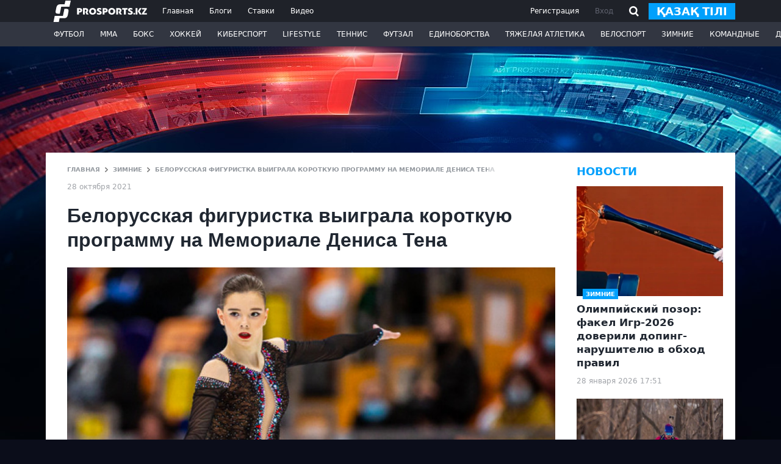

--- FILE ---
content_type: text/html; charset=UTF-8
request_url: https://prosports.kz/news/522723-belorusskaia-figuristka-vyigrala-korotkuiu-programmu-na-memoriale-denisa-tena
body_size: 17881
content:
<!DOCTYPE html>
<html lang="ru">
<head>
    <meta charset="utf-8">
    <meta http-equiv="X-UA-Compatible" content="IE=edge"/>
    <meta name="viewport" content="width=device-width, initial-scale=1">
    <meta name="csrf-token" content="jmwWYxmqfTMTdS9ATy9N1LcOw8ishg3OG8H8B51I">

    <title>Белорусская фигуристка выиграла короткую программу на Мемориале Дениса Тена</title>
    <meta name="description" content=""/>

        <meta property="og:url" content="https://prosports.kz/news/522723-belorusskaya-figuristka-vyigrala-korotkuyu-programmu-na-memoriale-denisa-tena/"/>
    <meta property="og:title" content="Белорусская фигуристка выиграла короткую программу на Мемориале Дениса Тена" />
    <meta property="og:description" content="" />
    <meta property="og:image" content="https://prosports.kz/storage/images/202110/209981_35a9ef9ff2bdda2e4cdf33e75ad24616.jpg" />
    <meta property="og:type" content="article" />
    <meta property="og:locale" content="ru">
    <meta property="og:site_name" content="Prosports">
    

<meta property="og:image:secure_url" content="https://prosports.kz/storage/images/202110/209981_35a9ef9ff2bdda2e4cdf33e75ad24616.jpg" />
<meta property="og:image:type" content="image/webp" />
<meta property="og:image:width" content="400" />
<meta property="og:image:height" content="300" />
<meta property="og:image:alt" content="Белорусская фигуристка выиграла короткую программу на Мемориале Дениса Тена" />

    <link rel="shortcut icon" href="/favicon.ico">
    <link rel="apple-touch-icon" sizes="180x180" href="/apple-touch-icon.png">
    <link rel="icon" type="image/png" sizes="32x32" href="/favicon-32x32.png">
    <link rel="icon" type="image/png" sizes="16x16" href="/favicon-16x16.png">
  

    <link rel="stylesheet" type="text/css" href="https://prosports.kz/css/bootstrap.min.css" />
    <link rel="stylesheet" type="text/css" href="https://prosports.kz/css/styles.css?673897379" />
    <link rel="stylesheet" type="text/css" href="https://prosports.kz/css/adaptive.css?419333929">

   
    <link rel="canonical" href="https://prosports.kz/news/522723-belorusskaya-figuristka-vyigrala-korotkuyu-programmu-na-memoriale-denisa-tena/" />
    

    <script src="https://prosports.kz/js/jquery-3.7.1.slim.min.js"></script>
    <script src="https://prosports.kz/js/bootstrap.bundle.min.js"></script>
    <script src="https://prosports.kz/js/jquery.cookie.js"></script>
    <script src="https://prosports.kz/js/app.js?1773310750"></script>

    <!-- Google tag (gtag.js) -->
    <script async src="https://www.googletagmanager.com/gtag/js?id=G-SKHH2PHB6D"></script>
    <script>
      window.dataLayer = window.dataLayer || [];
      function gtag(){dataLayer.push(arguments);}
      gtag('js', new Date());

      gtag('config', 'G-SKHH2PHB6D');
    </script>
    <script>
        WebFontConfig = {
            google: {
                families: ['Open+Sans:400,600,700,800:latin,cyrillic']
            }
        };

        window.rubric = 19;

        (function (d) {
            var wf = d.createElement('script'), s = d.scripts[0];
            wf.src = 'https://ajax.googleapis.com/ajax/libs/webfont/1.6.26/webfont.js';
            wf.async = true;
            s.parentNode.insertBefore(wf, s);
        })(document);
    </script>
    <script async src="https://securepubads.g.doubleclick.net/tag/js/gpt.js"></script>
</head>
<body>

    <header class="header ">
        <div class="header-top">
            <div class="wcont d-flex justify-content-between align-items-center">
                <div class="header-logo-nav">
                    <a href="/" class="header-logo">
                        <svg xmlns="http://www.w3.org/2000/svg" xmlns:xlink="http://www.w3.org/1999/xlink" viewBox="0 0 219 50" width="168" height="35"><path fill-rule="evenodd"  fill="rgb(255, 255, 255)" d="M218.983,32.394 L207.412,32.394 L207.412,29.916 L213.843,20.787 L207.564,20.787 L207.564,17.548 L218.821,17.548 L218.821,20.015 L212.390,29.155 L218.983,29.155 L218.983,32.394 ZM202.261,32.394 L197.734,24.951 L202.289,17.548 L206.776,17.548 L202.190,24.979 L206.890,32.394 L202.261,32.394 ZM192.831,32.394 L192.831,17.548 L197.158,17.548 L197.158,23.704 L197.147,29.531 L197.158,32.394 L192.831,32.394 ZM189.486,32.600 C188.377,32.600 187.478,31.728 187.478,30.651 C187.478,29.575 188.377,28.703 189.486,28.703 C190.594,28.703 191.493,29.575 191.493,30.651 C191.493,31.728 190.594,32.600 189.486,32.600 ZM184.758,31.523 C183.783,32.436 182.331,32.892 180.357,32.892 C178.110,32.892 176.249,32.481 174.797,31.661 L174.797,27.806 C175.410,28.285 176.204,28.696 177.203,29.038 C178.223,29.357 179.086,29.517 179.789,29.517 C181.105,29.517 181.763,29.129 181.763,28.331 C181.763,27.487 180.697,26.803 179.358,26.233 C177.430,25.412 174.888,24.181 174.934,21.535 C174.934,20.304 175.410,19.278 176.363,18.434 C177.339,17.590 178.700,17.157 180.447,17.157 C182.104,17.157 183.714,17.477 185.257,18.138 L185.257,21.718 C184.758,21.399 184.100,21.125 183.283,20.874 C182.489,20.623 181.786,20.486 181.173,20.486 C179.970,20.486 179.381,20.828 179.381,21.535 C179.381,23.269 186.210,23.223 186.210,28.331 C186.210,29.539 185.734,30.612 184.758,31.523 ZM169.738,32.572 L165.291,32.572 L165.291,20.897 L161.230,20.897 L161.230,17.522 L173.822,17.522 L173.822,20.897 L169.738,20.897 L169.738,32.572 ZM155.966,32.572 L152.789,26.575 L152.789,26.210 C154.536,25.846 155.354,24.568 155.354,23.360 C155.354,21.923 154.514,20.897 153.062,20.897 L151.814,20.897 L151.814,32.572 L147.389,32.572 L147.389,17.545 L153.924,17.545 C155.580,17.545 156.942,18.001 158.054,18.913 C159.165,19.802 159.732,21.056 159.732,22.630 C159.732,24.477 158.961,25.959 157.396,27.031 L160.776,32.572 L155.966,32.572 ZM136.907,32.846 C134.434,32.846 132.460,32.116 130.940,30.634 C129.442,29.152 128.693,27.305 128.693,25.047 C128.693,22.835 129.465,20.988 131.008,19.483 C132.574,17.978 134.548,17.225 136.953,17.225 C139.380,17.225 141.332,17.978 142.852,19.483 C144.372,20.965 145.144,22.835 145.144,25.047 C145.144,27.282 144.372,29.152 142.829,30.634 C141.286,32.116 139.312,32.846 136.907,32.846 ZM139.744,22.083 C139.063,21.285 138.132,20.874 136.976,20.874 C135.841,20.874 134.911,21.285 134.207,22.083 C133.504,22.881 133.141,23.861 133.141,25.047 C133.141,26.279 133.481,27.305 134.185,28.103 C134.888,28.901 135.818,29.312 136.976,29.312 C138.132,29.312 139.040,28.901 139.721,28.103 C140.424,27.305 140.764,26.279 140.764,25.047 C140.764,23.861 140.424,22.881 139.744,22.083 ZM121.842,27.784 L119.868,27.784 L119.868,32.572 L115.421,32.572 L115.421,17.545 L121.570,17.545 C123.476,17.545 124.928,18.047 125.926,19.050 C126.947,20.031 127.446,21.239 127.446,22.653 C127.446,24.090 126.947,25.321 125.926,26.301 C124.928,27.282 123.566,27.784 121.842,27.784 ZM120.957,20.806 L119.845,20.806 L119.845,24.591 L120.503,24.591 C122.205,24.591 123.067,23.975 123.067,22.721 C123.067,21.627 122.341,20.806 120.957,20.806 ZM111.926,31.523 C110.951,32.436 109.499,32.892 107.525,32.892 C105.278,32.892 103.418,32.481 101.966,31.661 L101.966,27.806 C102.578,28.285 103.373,28.696 104.371,29.038 C105.392,29.357 106.254,29.517 106.958,29.517 C108.273,29.517 108.932,29.129 108.932,28.331 C108.932,27.487 107.865,26.803 106.526,26.233 C104.598,25.412 102.056,24.181 102.102,21.535 C102.102,20.304 102.578,19.278 103.531,18.434 C104.507,17.590 105.869,17.157 107.616,17.157 C109.272,17.157 110.883,17.477 112.426,18.138 L112.426,21.718 C111.926,21.399 111.269,21.125 110.452,20.874 C109.658,20.623 108.954,20.486 108.342,20.486 C107.139,20.486 106.549,20.828 106.549,21.535 C106.549,23.269 113.379,23.223 113.379,28.331 C113.379,29.539 112.902,30.612 111.926,31.523 ZM92.097,32.846 C89.624,32.846 87.650,32.116 86.130,30.634 C84.632,29.152 83.883,27.305 83.883,25.047 C83.883,22.835 84.655,20.988 86.198,19.483 C87.763,17.978 89.737,17.225 92.142,17.225 C94.570,17.225 96.522,17.978 98.042,19.483 C99.562,20.965 100.333,22.835 100.333,25.047 C100.333,27.282 99.562,29.152 98.019,30.634 C96.476,32.116 94.502,32.846 92.097,32.846 ZM94.933,22.083 C94.252,21.285 93.322,20.874 92.165,20.874 C91.031,20.874 90.100,21.285 89.397,22.083 C88.693,22.881 88.331,23.861 88.331,25.047 C88.331,26.279 88.671,27.305 89.374,28.103 C90.078,28.901 91.008,29.312 92.165,29.312 C93.322,29.312 94.230,28.901 94.910,28.103 C95.614,27.305 95.954,26.279 95.954,25.047 C95.954,23.861 95.614,22.881 94.933,22.083 ZM77.984,32.572 L74.807,26.575 L74.807,26.210 C76.554,25.846 77.372,24.568 77.372,23.360 C77.372,21.923 76.532,20.897 75.080,20.897 L73.832,20.897 L73.832,32.572 L69.407,32.572 L69.407,17.545 L75.942,17.545 C77.598,17.545 78.960,18.001 80.072,18.913 C81.183,19.802 81.750,21.056 81.750,22.630 C81.750,24.477 80.979,25.959 79.414,27.031 L82.794,32.572 L77.984,32.572 ZM62.124,27.784 L60.150,27.784 L60.150,32.572 L55.703,32.572 L55.703,17.545 L61.852,17.545 C63.758,17.545 65.211,18.047 66.209,19.050 C67.230,20.031 67.729,21.239 67.729,22.653 C67.729,24.090 67.230,25.321 66.209,26.301 C65.211,27.282 63.849,27.784 62.124,27.784 ZM61.240,20.806 L60.128,20.806 L60.128,24.591 L60.786,24.591 C62.488,24.591 63.350,23.975 63.350,22.721 C63.350,21.627 62.624,20.806 61.240,20.806 ZM18.589,14.201 L15.261,30.579 L10.938,30.579 C8.513,30.579 6.884,30.052 6.098,29.012 C5.294,27.949 5.123,26.255 5.588,23.977 L7.226,15.947 C7.664,13.804 8.605,12.032 10.024,10.680 C11.407,9.361 13.383,8.693 15.895,8.693 L26.361,8.693 L28.511,-0.000 L41.002,-0.000 L37.729,14.201 L18.589,14.201 ZM25.961,19.255 L30.165,19.255 C32.591,19.255 34.219,19.783 35.006,20.823 C35.809,21.885 35.981,23.579 35.516,25.858 L33.995,33.888 C33.558,36.031 32.617,37.803 31.197,39.155 C29.814,40.473 27.839,41.141 25.327,41.141 L14.742,41.141 L12.976,49.835 L0.485,49.835 L3.375,35.633 L22.632,35.633 L25.961,19.255 Z"/></svg>
                    </a>
                    <div class="right_nav">
                                                    <a href="/kz/" class=" change_lang2">қазақ</a>
                                                <button class="button_open_close_nav"></button>
                    </div>
                    <nav class="header-nav">
                                                                                    <a href="/">Главная</a>
                                                                                                                <a href="/blogs/">Блоги</a>
                                                                                                                <a href="/bets/">Ставки</a>
                                                                                                                <a href="/media/">Видео</a>
                                                                                                                                                                                                                                                                                                                                                                                                                                                                                                                                                                                                                                                                                                                        </nav>
                </div>
                <div class="header-auth">
                                                    <div class="header-auth-link">
                                <button data-bs-toggle="modal" data-bs-target="#registerModal" class="singup">Регистрация</button>
                                <button data-bs-toggle="modal" data-bs-target="#loginModal">Вход</button>

                                <button class="search_btn hide-mobile">
                                    <svg xmlns='http://www.w3.org/2000/svg' width='16' height='17'><path fill-rule='evenodd' d='M16.012 15.145l-1.813 1.856-3.901-3.991c-2.621 1.578-6.041 1.24-8.291-1.062-2.671-2.733-2.671-7.163 0-9.896a6.729 6.729 0 0 1 9.67 0c2.464 2.521 2.625 6.47.544 9.215l3.791 3.878zM9.864 3.908a4.207 4.207 0 0 0-6.044 0c-1.669 1.708-1.669 4.476 0 6.184a4.205 4.205 0 0 0 6.044 0c1.669-1.708 1.669-4.476 0-6.184z'></path></svg>
                                </button>
                                <div class="position-relative search_header ">
                                    <div class="inout_show">
                                        <form action="/search/" method="POST">
                                            <input type="hidden" name="_token" value="jmwWYxmqfTMTdS9ATy9N1LcOw8ishg3OG8H8B51I">                                            <input type="text" name="q" placeholder="Введите текст для поиска">
                                            <button type="submit" class="search_go">
                                                <svg xmlns='http://www.w3.org/2000/svg' width='16' height='17'><path fill-rule='evenodd' d='M16.012 15.145l-1.813 1.856-3.901-3.991c-2.621 1.578-6.041 1.24-8.291-1.062-2.671-2.733-2.671-7.163 0-9.896a6.729 6.729 0 0 1 9.67 0c2.464 2.521 2.625 6.47.544 9.215l3.791 3.878zM9.864 3.908a4.207 4.207 0 0 0-6.044 0c-1.669 1.708-1.669 4.476 0 6.184a4.205 4.205 0 0 0 6.044 0c1.669-1.708 1.669-4.476 0-6.184z'></path></svg>
                                            </button>
                                        </form>
                                    </div>
                                </div>
                                                                    <a href="/kz/" class="btn btn-primary btn-sm change_lang">қазақ тілі</a>
                                                            </div>
                        
                        <script>
                            $(function(){
                                $('.search_btn, .search_go').click(function(){
                                    $('.search_header').addClass('active');
                                    $('.search_header').find('input').focus();
                                });
                                $('.search_header input').on('focusout',function(){
                                    $('.search_header').removeClass('active');
                                });
                            });
                        </script>
                </div>
            </div>
        </div>
        <div class="header-bottom">
            <div class="wcont">
                <div class="header-search">
                    <form action="/search/" method="POST">
                        <input type="hidden" name="_token" value="jmwWYxmqfTMTdS9ATy9N1LcOw8ishg3OG8H8B51I">                        <input type="search" class="form-control" placeholder="Введите текст для поиска">
                        <button type="submit" class="button_search"><svg xmlns='http://www.w3.org/2000/svg' width='20' height='22'><path fill-rule='evenodd' fill='#1f2229' d='M19.919 19.817l-1.227 1.228-4.821-4.821a8.399 8.399 0 01-10.867-.942c-3.309-3.348-3.309-8.777 0-12.125a8.405 8.405 0 0111.986 0c3.244 3.281 3.3 8.556.186 11.917l4.743 4.743zM13.84 4.407a6.646 6.646 0 00-9.569 0c-2.642 2.711-2.642 7.107 0 9.818a6.634 6.634 0 008.662.773l1.084-1.083.051.051c2.404-2.725 2.333-6.931-.228-9.559z'/></svg></button>
                    </form>
                </div>
                <nav class="header-nav-category">
                    <ul class="nulled">
                                                    <li>
                                <a href="/football/">Футбол</a>
                                                                <ul class="header-dropdown">
                                                                            <li><a href="/kaz-football/">Казахстанский футбол</a></li>
                                                                            <li><a href="/world-football/">Мировой футбол</a></li>
                                                                    </ul>
                                                            </li>
                                                    <li>
                                <a href="/mma/">ММА</a>
                                                                <ul class="header-dropdown">
                                                                    </ul>
                                                            </li>
                                                    <li>
                                <a href="/box/">Бокс</a>
                                                                <ul class="header-dropdown">
                                                                    </ul>
                                                            </li>
                                                    <li>
                                <a href="/hockey/">Хоккей</a>
                                                                <ul class="header-dropdown">
                                                                    </ul>
                                                            </li>
                                                    <li>
                                <a href="/cybersport/">Киберспорт</a>
                                                                <ul class="header-dropdown">
                                                                    </ul>
                                                            </li>
                                                    <li>
                                <a href="/lifestylee/">LifeStyle</a>
                                                                <ul class="header-dropdown">
                                                                    </ul>
                                                            </li>
                                                    <li>
                                <a href="/tennis/">Теннис</a>
                                                                <ul class="header-dropdown">
                                                                    </ul>
                                                            </li>
                                                    <li>
                                <a href="/futsal/">Футзал</a>
                                                                <ul class="header-dropdown">
                                                                    </ul>
                                                            </li>
                                                    <li>
                                <a href="/combat/">Единоборства</a>
                                                                <ul class="header-dropdown">
                                                                    </ul>
                                                            </li>
                                                    <li>
                                <a href="/heavy-athletics/">Тяжелая атлетика</a>
                                                                <ul class="header-dropdown">
                                                                    </ul>
                                                            </li>
                                                    <li>
                                <a href="/cycling/">Велоспорт</a>
                                                                <ul class="header-dropdown">
                                                                    </ul>
                                                            </li>
                                                    <li>
                                <a href="/winters/">Зимние</a>
                                                                <ul class="header-dropdown">
                                                                    </ul>
                                                            </li>
                                                    <li>
                                <a href="/teams/">Командные</a>
                                                                <ul class="header-dropdown">
                                                                    </ul>
                                                            </li>
                                                    <li>
                                <a href="/other/">Другие</a>
                                                                <ul class="header-dropdown">
                                                                            <li><a href="/automoto/">АВТО/МОТО</a></li>
                                                                    </ul>
                                                            </li>
                        
                    </ul>
                </nav>
            </div>
        </div>
    </header>

    
<main class="main_content wcont">

  <section class="section_default" aria-label="Раздел">


      <div class="content d-flex justify-content-between">

          <div class="center_column">
              <div class="d-flex flex-column justify-content-between">

                  <div class="breadcrumbs">

                      <a href="/">ГЛАВНАЯ</a>
                      <svg width="5" height="8"><path fill-rule="evenodd" clip-rule="evenodd" d="M1.1442.09045l3.76315 3.6849c.10592.10372.1211.26301.04513.38264a.30105.30105 0 01-.04571.05709L1.1439 7.90945c-.10572.10358-.26765.11828-.38934.04418l-.66238-.63904a.30613.30613 0 01.00013-.43804l2.93151-2.87717L.09231 1.12364A.30613.30613 0 01.09218.6856L.69776.0908c.12322-.12092.32303-.12107.44644-.00034z"></path></svg>
                                              <a href="/winters/">Зимние</a>
                        <svg width="5" height="8"><path fill-rule="evenodd" clip-rule="evenodd" d="M1.1442.09045l3.76315 3.6849c.10592.10372.1211.26301.04513.38264a.30105.30105 0 01-.04571.05709L1.1439 7.90945c-.10572.10358-.26765.11828-.38934.04418l-.66238-.63904a.30613.30613 0 01.00013-.43804l2.93151-2.87717L.09231 1.12364A.30613.30613 0 01.09218.6856L.69776.0908c.12322-.12092.32303-.12107.44644-.00034z"></path></svg>
                                            <span>Белорусская фигуристка выиграла короткую программу на Мемориале Дениса Тена<i></i></span>
                  </div>
                  <time datetime="2021-10-28 14:42:20" class="text-nowrap mt-3">28 октября 2021</time>
              </div>
              <div class="post_full mt-4">
                  <h1 class="post_title"  data-url="/news/522723-belorusskaya-figuristka-vyigrala-korotkuyu-programmu-na-memoriale-denisa-tena/">Белорусская фигуристка выиграла короткую программу на Мемориале Дениса Тена</h1>

                  <div class="post_top__img">
                    <img src="https://prosports.kz/storage/images/202110/209981_35a9ef9ff2bdda2e4cdf33e75ad24616.jpg" ttt='111' alt="Белорусская фигуристка выиграла короткую программу на Мемориале Дениса Тена" />
                  </div>
                  <div class="hide-mobile"  style="text-align:center;">
                    <div id="div-gpt-ad-1720976303495-0"></div>
                  </div>
                  <div class="show-mobile" style="text-align:center;">
                    <div id="div-gpt-ad-1720982954265-1725883152"></div>
                  </div>
                  <a href="https://www.instagram.com/prosports_kz/" target="_blank" class="follow-block" rel="nofollow">
                    Подписывайтесь на cпортивные новости Казахстана и мира
                      <span class="social-share"><svg xmlns="http://www.w3.org/2000/svg" width="28" height="28"><path fill-rule="evenodd"  d="M18 28h-8C4.477 28 0 23.523 0 18v-8C0 4.477 4.477 0 10 0h8c5.523 0 10 4.477 10 10v8c0 5.523-4.477 10-10 10zM13.943 7.119c-4.061 0-7.354 3.218-7.354 7.187 0 3.97 3.293 7.188 7.354 7.188s7.354-3.218 7.354-7.188c0-3.969-3.293-7.187-7.354-7.187zm6.618-2.876c-1.218 0-2.206.966-2.206 2.157 0 1.19.988 2.156 2.206 2.156 1.219 0 2.206-.966 2.206-2.156 0-1.191-.987-2.157-2.206-2.157zm-6.688 15.15c-2.752 0-4.983-2.254-4.983-5.033 0-2.78 2.231-5.034 4.983-5.034 2.753 0 4.984 2.254 4.984 5.034 0 2.779-2.231 5.033-4.984 5.033z"></path></svg></span>
                  </a>
                  <div class="hide-mobile" style="text-align:center;">
                      <a href="https://www.instagram.com/gorillaenergy.kz?igsh=MTRhazdldXE4eXMxZw==" target="_blank">
                        <div id="div-gpt-ad-1739198594858-0" style="margin: 20px 0"></div>
                      </a>
                  </div>
                  <div class="show-mobile" style="text-align:center;">
                      <div id="div-gpt-ad-1738689732690-0" style="margin: 20px 0"></div>
                  </div>
                  <div class="feed_text">
                    <p><strong>28 октября в Нур-Султане стартовал международный турнир по фигурному катанию Denis Ten Memorial Challenge, посвященный памяти казахстанского фигуриста, призера Олимпийских игр Дениса Тена, сообщает <a href="https://prosports.kz/winters">Prosports.kz</a>.</strong></p>
<p>Фигуристки с разных стран завершили выступления с короткими программами.</p>
<p>Виктория Сафонова из Беларуси выиграла короткую программу, набрав 66,14 балла. Второе место заняла представительница Украины Анастасия Шаботова (63, 92), на третьем месте расположилась Екатерина Рябова, представляющая Азербайджан (63,77).</p>
<p><strong>Фигурное катание. Мемориал Дениса Тена</strong><br /><br /><strong>Женщины. Короткая программа</strong></p>
<p>1. Виктория Сафонова (Беларусь) &ndash; 66,14<br />2. Анастасия Шаботова (Украина) &ndash; 63,92<br />3. Екатерина Рябова (Азербайджан) &ndash; 63,77<br />4. Эмми Пелтонен (Финляндия) &ndash; 53,71<br />5. Александра Фейгин (Болгария) &ndash; 51,98<br />6. Наргиз Сулейманова (Германия) &ndash; 49,98</p>
<p>7. Кристина Исаев (Германия) &ndash; 47,53<br /><b>8. Ясмин Текик (Казахстан) &ndash; 36,96</b><br /><b>10. Анастасия Лобанова (Казахстан) &ndash; 32,78</b><br /><b>11. Багдана Рахишова (Казахстан) &ndash; 32,06</b></p>
<p>&nbsp;</p>
<p><i>Фото: ФФККР</i></p>
<p><strong><a href="https://prosports.kz/news/522650-pryamaya-translyatsiya-pervogo-dnya-memoriala-denisa-tena">Прямая трансляция первого дня Мемориала Дениса Тена</a></strong></p>
<h4><strong><a href="https://prosports.kz/news/522479-kitai-predstavil-dizain-medalei-zimnih-olimpiiskih-igr-2022-goda">Китай представил дизайн медалей зимних Олимпийских игр 2022 года</a></strong></h4>
<h4><strong><a href="https://prosports.kz/news/522177-rezultaty-i-video-prokata-prizerov-turnira-po-figurnomu-kataniyu-skate-america">Результаты и видео проката призеров турнира по фигурному катанию Skate America</a></strong></h4>
<h4><strong><a href="https://prosports.kz/news/521141-v-gretsii-zazhgut-olimpiiskii-ogon-zimnih-igr-v-pekine">В Греции зажгут олимпийский огонь зимних Игр в Пекине</a></strong></h4>
                  </div>
                  <div class="feed_source d-flex justify-content-between mt-5">
                                          <span>Ошибка в тексте? Выделите и нажмите Ctrl+Enter</span>
                  </div>
                  <div class="d-flex justify-content-between mt-5">
                      <div class="feed_rating">
                          <div class="feed_rating_like flb522723" onclick="setRaction(1,522723)">
                              <svg xmlns='http://www.w3.org/2000/svg' width='15' height='11'><path fill-rule='evenodd'  d='M14.998 7.9l-2.097 2.098-4.889-4.889-4.951 4.951L.939 7.939l7-7 .111.111.049-.048L14.998 7.9z'/></svg>
                          </div>
                          <div class="feed_rating_count lfco522723">0</div>
                          <div class="feed_rating_dislike fdlb522723" onclick="setRaction(2,522723)">
                              <svg xmlns='http://www.w3.org/2000/svg' width='15' height='11'><path fill-rule='evenodd' d='M14.998 3.099l-2.097-2.098L8.012 5.89 3.061.939.939 3.06l7 7 .111-.111.049.049 6.899-6.899z'/></svg>
                          </div>
                      </div>
                                            <a href="#" class="autor_person">
                           
                          <div class="autor_person_avatar"></div>
                          <div class="autor_person_name">Эльзара Абаева </div>
                      </a>
                                            <div class="feed_socials">
                          <a href="javascript:void(0)" onclick="window.open('https://www.facebook.com/dialog/share?app_id=7381781105281389&amp;href=https://prosports.kz/news/522723-belorusskaia-figuristka-vyigrala-korotkuiu-programmu-na-memoriale-denisa-tena', 'facebook','height=600,width=800')">
                              <svg xmlns='http://www.w3.org/2000/svg' width='28' height='29'><path fill-rule='evenodd' fill='#3c60ab' d='M18 28h-.926V17.902h3.832l.638-4.278h-4.439v-2.566c0-2.42 1.125-2.479 4.47-2.272V4.861s-1.308-.058-3.467-.117c-3.104-.085-5.565 1.976-5.565 5.605v3.275H8.682v4.278h3.861V28H10C4.477 28 0 23.523 0 18v-8C0 4.477 4.477 0 10 0h8c5.523 0 10 4.477 10 10v8c0 5.523-4.477 10-10 10zm-.926.142h-4.531V28h4.531v.142z'/></svg>
                          </a>
                          <a href="javascript:void(0)" onclick="window.open('https://twitter.com/intent/tweet?text=https://prosports.kz/news/522723-belorusskaia-figuristka-vyigrala-korotkuiu-programmu-na-memoriale-denisa-tena', 'twitter','height=600,width=800')">
                              <svg xmlns='http://www.w3.org/2000/svg' width='28' height='28'><path fill-rule='evenodd' fill='#01a0fc' d='M18 28h-8C4.477 28 0 23.523 0 18v-8C0 4.477 4.477 0 10 0h8c5.523 0 10 4.477 10 10v8c0 5.523-4.477 10-10 10zm4.036-20.273c-.677.495-1.248.73-2.276.818 0 0-.028-.011-.052-.01a3.512 3.512 0 0 0-2.469-1.005c-1.933 0-3.499 1.54-3.499 3.441 0 .258.03.511.085.752l-.116.036c-.22.014-1.617.075-3.267-.592-1.786-.722-3.898-2.948-3.898-2.948s-.66 1.277-.4 2.358c.26 1.082.68 1.75 1.399 2.261-.559.02-.939-.117-1.499-.393 0 .943.72 3.066 2.899 3.44-.68.118-1.42.118-1.7.098.42.747 1.16 2.044 3.299 2.359-1.14.964-4.018 1.671-5.197 1.376 1.679 1.317 8.27 3.672 12.393-1.081 3.598-4.148 3.119-7.155 3.099-7.666 1.299-.688 1.699-1.77 1.699-1.77s-.722.315-1.982.492l-.003-.008a2.702 2.702 0 0 0 1.485-1.958z'/></svg>
                          </a>
                          <a href="javascript:void(0)" onclick="window.open('https://vk.com/share.php?url=https://prosports.kz/news/522723-belorusskaia-figuristka-vyigrala-korotkuiu-programmu-na-memoriale-denisa-tena&amp;title=Белорусская фигуристка выиграла короткую программу на Мемориале Дениса Тена', 'vk','height=600,width=800')">
                              <svg xmlns='http://www.w3.org/2000/svg' width='28' height='28'><path fill-rule='evenodd' fill='#096faf' d='M18 28h-8C4.477 28 0 23.523 0 18v-8C0 4.477 4.477 0 10 0h8c5.523 0 10 4.477 10 10v8c0 5.523-4.477 10-10 10zm1.309-15.725c.433-.588.65-1.34.65-2.256 0-1.351-.495-2.335-1.486-2.954-.99-.619-2.581-.929-4.773-.929H8.889v15.342h5.784c1.748 0 3.131-.391 4.149-1.175 1.019-.784 1.528-1.875 1.528-3.274 0-.987-.217-1.777-.65-2.372-.434-.594-1.14-1-2.12-1.217v-.105a2.601 2.601 0 0 0 1.729-1.06zm-5.007 6.517h-2.135v-3.999h2.03c1.833 0 2.749.637 2.749 1.91 0 .707-.215 1.232-.645 1.575-.43.342-1.096.514-1.999.514zm-.232-6.58h-1.903V8.801h1.723c.938 0 1.623.128 2.057.383.433.256.65.677.65 1.265 0 .629-.199 1.081-.598 1.354-.398.273-1.041.409-1.929.409z'/></svg>
                          </a>
                          <a href="javascript:void(0)" onclick="window.open('https://telegram.me/share/url?url=https://prosports.kz/news/522723-belorusskaia-figuristka-vyigrala-korotkuiu-programmu-na-memoriale-denisa-tena', 'Telegram','height=600,width=800')">
                              <svg xmlns='http://www.w3.org/2000/svg' width='28' height='28'><path fill-rule='evenodd' fill='#68c8ff' d='M18 28h-8C4.477 28 0 23.523 0 18v-8C0 4.477 4.477 0 10 0h8c5.523 0 10 4.477 10 10v8c0 5.523-4.477 10-10 10zm1.516-21.997a.443.443 0 0 0-.174.037l-15.03 6.527c-.425.184-.413.875.017 1.041l3.485 1.346.058.132 9.159-6.04-6.99 7-.001 3.847c.027.014.055.029.086.029.05 0 .101-.019.145-.062l1.968-1.907 3.244 2.813a.903.903 0 0 0 .596.231c.431 0 .846-.324.963-.858l2.942-13.448c.08-.364-.169-.688-.468-.688zm-7.277 11.95l-2.198-1.907 2.198 1.907z'/></svg>
                          </a>
                      </div>
                  </div>
                  <div class="feed_tags mt-5">
                                                                                                                                                                                                                                                                                                                                                                                                                                                                                                                                                                                                                                                                                                                                                                                                                                                                                                                                                                                                                                                                                                                                                                                                                                                                                                                                                                                                                                                                                                                                                                                                                                                                                                                                                                                                                                                                                                                                                                                                                                                                                                                                                                                                                                                                                                                                                                                                                                                                                                                                                                                                                                                                                                                                                                                                                                                                                                                                                                                                                                                                                                                                                                                                                                                                                                                                                                                                                                                                                                                                                                                                                                                                                                                                                                                                                                                                                                                                                                                                                                                                                                                                                                                                                                                                                                                                                                                                                                                                                                                                                                                                                                                                                                                                                                                                                                                                                                                                                                                                                                                                                                                                                                                                                                                                                                                                                                                                                                                                                                                                                                                                                                                                                                                                                                                                                                                                                                                                                                                                                                                                                                                                                                                                                                                                                                                                                                                                                                                                                                                                                                                                                                                                                                                                                                                                                                                                                                                                                                                                                                                                                                                                                                                                                                                                                                                                                                                                                                                                                                                                                                                                                                                                                                                                                                                                                                                                                                                                                                                                                                                                                                                                                                                                                                                                                                                                                                                                                                                                                                                                                                                                                                                                                                                                                                                                                                                                                                                                                                                                                                                                                                                                                                                                                                                                                                                                                                                                                                                                                                                                                                                                                                                                                                                                                                                                                                                                                                                                                                                                                                                                                                                                                                                                                                                                                                                                                                                                                                                                                                                                                                                                                                                                                                                                                                                                                                                                                                                                                                                                                                                                                                                                                                                                                                                                                                                                                                                                                                                                                                                                                                                                                                                                                                                                                                                                                                                                                                                                                                                                                                                                                                                                                                                                                                                                                                                                                                                                                                                                                                                                                                                                                                                                                                                                                                                                                                                                                                                                                                                                                                                                                                                                                                                                                                                                                                                                                                                                                                                                                                                                                                                                                                                                                                                                                                                                                                                                                                                                                                                                                                                                                                                                                                                                                                                                                                                                                                                                                                                                                                                                                                                                                                                                                                                                                                                                                                                                                                                                                                                                                                                                                                                                                                                                                                                                                                                                                                                                                                                                                                                                                                                                                                                                                                                                                                                                                                                                                                                                                                                                                                                                                                                                                                                                                                                                                                                                                                                                                                                                                                                                                                                                                                                                                                                                                                                                                                                                                                                                                                                                                                                                                                                                                                                                                                                                                                                                                                                                                                                                                                                                                                                                                                                                                                                                                                                                                                                                                                                                                                                                                                                                                                                                                                                                                                                                                                                                                                                                                                                                                                                                                                                                                                                                                                                                                                                                                                                                                                                                                                                                                                                                                                                                                                                                                                                                                                                                                                                                                                                                                                                                                                                                                                                                                                                                                                    </div>
                  <a href="https://www.instagram.com/prosports_kz/" target="_blank" class="follow-block" rel="nofollow">
                      Подписывайтесь на cпортивные новости Казахстана и мира
                      <span class="social-share"><svg xmlns="http://www.w3.org/2000/svg" width="28" height="28"><path fill-rule="evenodd"  d="M18 28h-8C4.477 28 0 23.523 0 18v-8C0 4.477 4.477 0 10 0h8c5.523 0 10 4.477 10 10v8c0 5.523-4.477 10-10 10zM13.943 7.119c-4.061 0-7.354 3.218-7.354 7.187 0 3.97 3.293 7.188 7.354 7.188s7.354-3.218 7.354-7.188c0-3.969-3.293-7.187-7.354-7.187zm6.618-2.876c-1.218 0-2.206.966-2.206 2.157 0 1.19.988 2.156 2.206 2.156 1.219 0 2.206-.966 2.206-2.156 0-1.191-.987-2.157-2.206-2.157zm-6.688 15.15c-2.752 0-4.983-2.254-4.983-5.033 0-2.78 2.231-5.034 4.983-5.034 2.753 0 4.984 2.254 4.984 5.034 0 2.779-2.231 5.033-4.984 5.033z"></path></svg></span>
                  </a>
                  <div class="hide-mobile" style="text-align:center;"><div id="div-gpt-ad-1720976890722-0"></div></div>
                  <div class="show-mobile " style="margin: 30px 0;">
                    <div id="div-gpt-ad-1720983566834-1725880331"></div>
                  </div>
                  <div class="feed_comments">
                      <div class="feed_comments_title">Комментарии</div>
                                              <div class="feed_comments_auth mb-3">
                            <div>Для того, чтобы оставить комментарий, <button data-bs-toggle="modal" data-bs-target="#loginModal">авторизуйтесь</button> или <button data-bs-toggle="modal" data-bs-target="#registerModal">зарегистрируйтесь</button></div>
                        </div>
                      

                  </div>
              </div>
              <div class="next_post"></div>
              


          </div>

          <aside class="right_column">
              <div class="blogs_widget">
                  <h2>Новости</h2>
                  

                                                          <div class="blogs_item">
                        <a href="/news/730344-olimpiiskii-pozor-fakel-igr-2026-doverili-doping-narushitelyu-v-obhod-pravil/" class="d-flex flex-column align-items-start">
                            <span class="blogs_item__img">
                                <img src="https://prosports.kz/storage/images/572efd08135035eafc841c006c4a1fbb_UdWpy8kx8Kv29LCAdTpLAty3Kep7AF4wlCYVXRl4.png.webp" alt="">
                                                                <span class="blogs_item__category_sport">Зимние</span>
                                                            </span>
                            <span class="blogs_item__title">Олимпийский позор: факел Игр-2026 доверили допинг-нарушителю в обход правил</span>
                            <span class="d-flex justify-content-between blogs_item__person">
                                <time datetime="2026-01-28 17:51:25">28 января 2026 17:51</time>
                            </span>
                        </a>
                    </div>
                                                                                <div class="blogs_item">
                        <a href="/news/730307-stalo-izvestno-kto-predstavit-kazahstan-na-chempionate-evropi/" class="d-flex flex-column align-items-start">
                            <span class="blogs_item__img">
                                <img src="https://prosports.kz/storage/images/c87ed26a4c99f2b2a69153a23124e899_IPsNz6v4PRFROhlOL5G9XXnGn7k2D6tQu8GOT3oy.png.webp" alt="">
                                                                <span class="blogs_item__category_sport">Зимние</span>
                                                            </span>
                            <span class="blogs_item__title">Стало известно, кто представит Казахстан на Чемпионате Европы</span>
                            <span class="d-flex justify-content-between blogs_item__person">
                                <time datetime="2026-01-28 13:40:44">28 января 2026 13:40</time>
                            </span>
                        </a>
                    </div>
                                                                                <div class="blogs_item">
                        <a href="/news/730190-olimpiiskii-snoubordist-popavshii-v-top-10-samih-raziskivaemih-prestupnikov-predstal-pered-sudom-v-ssha/" class="d-flex flex-column align-items-start">
                            <span class="blogs_item__img">
                                <img src="https://prosports.kz/storage/images/abf95496b9fbe536be95ff6ec5e55c98_3TMBKDKSd8gA4UgOzatpYg6FeAlL05LFeqg9LwRE.png.webp" alt="">
                                                                <span class="blogs_item__category_sport">Зимние</span>
                                                            </span>
                            <span class="blogs_item__title">Олимпийский сноубордист, попавший в ТОП-10 самых разыскиваемых преступников, предстал перед судом в США</span>
                            <span class="d-flex justify-content-between blogs_item__person">
                                <time datetime="2026-01-27 17:57:05">27 января 2026 17:57</time>
                            </span>
                        </a>
                    </div>
                                                                                <div class="blogs_item">
                        <a href="/news/730163-takogo-esche-ne-bilo-odna-iz-uchastnits-zimnei-olimpiadi-2026-sotvorila-istoriyu-pered-startom-igr/" class="d-flex flex-column align-items-start">
                            <span class="blogs_item__img">
                                <img src="https://prosports.kz/storage/images/afbbc052b608cd33802f5e4d44c8e559_2Ez2s8Gu6JrtJOuHr10JVQWcSkBXwc96JvMWmzou.png.webp" alt="">
                                                                <span class="blogs_item__category_sport">Зимние</span>
                                                            </span>
                            <span class="blogs_item__title">Такого еще не было: одна из участниц зимней Олимпиады-2026 сотворила историю перед стартом игр</span>
                            <span class="d-flex justify-content-between blogs_item__person">
                                <time datetime="2026-01-27 16:15:55">27 января 2026 16:15</time>
                            </span>
                        </a>
                    </div>
                                                                                <div class="blogs_item">
                        <a href="/news/730139-sostav-sbornoi-kazahstana-na-xxv-zimnie-olimpiiskie-igri/" class="d-flex flex-column align-items-start">
                            <span class="blogs_item__img">
                                <img src="https://prosports.kz/storage/images/c79dfff9656d903d090bfec3e5dbdf67_iimXBf4uRNAzHs1m2Szb4MRNd3kFfv5Ng1qyPzSJ.png.webp" alt="">
                                                                <span class="blogs_item__category_sport">Зимние</span>
                                                            </span>
                            <span class="blogs_item__title">Состав сборной Казахстана на XXV Зимние Олимпийские игры</span>
                            <span class="d-flex justify-content-between blogs_item__person">
                                <time datetime="2026-01-27 12:58:25">27 января 2026 12:58</time>
                            </span>
                        </a>
                    </div>
                                                                                <div class="blogs_item">
                        <a href="/news/730083-mir-trogatelno-poproschalsya-s-samoi-krasivoi-biatlonitskoi-mira-video/" class="d-flex flex-column align-items-start">
                            <span class="blogs_item__img">
                                <img src="https://prosports.kz/storage/images/b75b85cfad1a448ff944df136bc5f9ff_6gzd22ZSo0W1SFOx6g1Bz2UtZl4KSxEZZbW3Fzb2.png.webp" alt="">
                                                                <span class="blogs_item__category_sport">Зимние</span>
                                                            </span>
                            <span class="blogs_item__title">Мир трогательно попрощался с самой красивой биатлонитской мира. ВИДЕО</span>
                            <span class="d-flex justify-content-between blogs_item__person">
                                <time datetime="2026-01-26 18:41:43">26 января 2026 18:41</time>
                            </span>
                        </a>
                    </div>
                                                                                <div class="blogs_item">
                        <a href="/news/730057-kazahstan-zavershil-kubok-mira-v-pyaterke-silneishih/" class="d-flex flex-column align-items-start">
                            <span class="blogs_item__img">
                                <img src="https://prosports.kz/storage/images/8502b5eaa80e64a6f7cffbc7d496e5b6_QlqcZVtXcE7X6elWm8odwtGGYcwR8BjYxko3FI57.png.webp" alt="">
                                                                <span class="blogs_item__category_sport">Зимние</span>
                                                            </span>
                            <span class="blogs_item__title">Казахстан завершил Кубок мира в пятерке сильнейших</span>
                            <span class="d-flex justify-content-between blogs_item__person">
                                <time datetime="2026-01-26 14:54:43">26 января 2026 14:54</time>
                            </span>
                        </a>
                    </div>
                                                                                <div class="blogs_item">
                        <a href="/news/729923-kazahstanskii-figurist-pokazal-luchshii-rezultat-sezona-na-chempionate-v-kitae/" class="d-flex flex-column align-items-start">
                            <span class="blogs_item__img">
                                <img src="https://prosports.kz/storage/images/9dff4196ac5e2551d30af0105418bb59_0FWnA7vYaqyZ5n1sD9onMzt92k7RQLEd60XnUKt1.png.webp" alt="">
                                                                <span class="blogs_item__category_sport">Зимние</span>
                                                            </span>
                            <span class="blogs_item__title">Казахстанский фигурист показал лучший результат сезона на чемпионате в Китае</span>
                            <span class="d-flex justify-content-between blogs_item__person">
                                <time datetime="2026-01-25 14:05:21">25 января 2026 14:05</time>
                            </span>
                        </a>
                    </div>
                                                                                <div class="blogs_item">
                        <a href="/news/729794-zvezdnii-snoubordist-narkobaron-za-golovu-kotorogo-obeschali-$15-mln-poiman-poyavilis-pervie-kadri-/" class="d-flex flex-column align-items-start">
                            <span class="blogs_item__img">
                                <img src="https://prosports.kz/storage/images/68bd3ee50ee94c1d787a7cb2a55cad57_J4qDfFWxekpXXnsuOSFR8EAB6SU2NGR5MqE2vqCD.png.webp" alt="">
                                                                <span class="blogs_item__category_sport">Зимние</span>
                                                            </span>
                            <span class="blogs_item__title">Звездный сноубордист-наркобарон, за голову которого обещали $15 млн, пойман: появились первые кадры</span>
                            <span class="d-flex justify-content-between blogs_item__person">
                                <time datetime="2026-01-24 13:34:10">24 января 2026 13:34</time>
                            </span>
                        </a>
                    </div>
                                                                                <div class="blogs_item">
                        <a href="/news/729793-olimpiiskii-snoubordist-stavshii-odnim-iz-samih-opasnih-narkobaronov-mira-poluchil-rasplatu-za-strashnie-prestupleniya-/" class="d-flex flex-column align-items-start">
                            <span class="blogs_item__img">
                                <img src="https://prosports.kz/storage/images/01a53a04f866ae0a8460e9e6404ad837_Mnp9p8l2FdllWMCNMszUrnFTGh3hHg0iwOMN2HKM.png.webp" alt="">
                                                                <span class="blogs_item__category_sport">Зимние</span>
                                                            </span>
                            <span class="blogs_item__title">Олимпийский сноубордист, ставший одним из самых опасных наркобаронов мира, получил расплату за страшные преступления</span>
                            <span class="d-flex justify-content-between blogs_item__person">
                                <time datetime="2026-01-24 13:26:44">24 января 2026 13:26</time>
                            </span>
                        </a>
                    </div>
                                                          
              </div>
          </aside>
      </div>
  </section>
</main>


<script type="application/ld+json">
    {
      "@context": "http://schema.org/",
      "@type": "NewsArticle",
      "headline": "Белорусская фигуристка выиграла короткую программу на Мемориале Дениса Тена",
      "datePublished": "2021-10-28 14:42:20",
      "dateModified": "2021-10-28 14:42:20",
      "description": "",
      "image": {
        "@type": "ImageObject",
        "height": "300",
        "width": "500",
        "url": "https://prosports.kz/storage/images/202110/209981_35a9ef9ff2bdda2e4cdf33e75ad24616.jpg"
      },
      "author": "prosports.kz",
      "publisher": {
        "@type": "Organization",
        "logo": {
          "@type": "ImageObject",
          "url": "https://prosports.kg/static/images/prosportskg_logo.jpg"
        },
        "name": "prosports.kz"
      },
      "articleBody": ""
    }
</script>
<script>
    async function postData(url = "", data = {}) {
          const response = await fetch(url, {
            method: "POST",
            mode: "cors",
            cache: "no-cache",
            credentials: "same-origin",
            headers: {
              "Content-Type": "application/json"
            },
            redirect: "follow",
            referrerPolicy: "no-referrer",
            body: JSON.stringify(data),
          });
          return response;
        }
    function setRaction(type_like,post){
        if($.cookie('likes').indexOf(post)==-1){
            postData("/api/news/setlike", { type_like:type_like, post:post }).then((response) => {
                response.json().then((data) => {
                    console.log(data);
                    $('.lfco'+post).text(data.count);
                    $('.fdlb'+post+', .flb'+post).removeAttr('onclick');
                    $.cookie('likes',$.cookie('likes')+','+post);
                });
            });
        }
    }
    // Получаем нужный элемент
    var old_news = null;
    var old_post_url = null;
    updateActivePage = () => {
        const blockElements = document.getElementsByClassName("post_full");
        let activeIndex;

        Array.prototype.forEach.call(blockElements, (element, index) => {
            const rect = element.getBoundingClientRect();

            if (rect.top + rect.bottom > 0) {
                if (activeIndex === undefined) activeIndex = index;

                if(old_news!=activeIndex){
                    old_news=activeIndex;
                    let post_title = $(element).find('.post_title').text();
                    let post_url = $(element).find('.post_title').data('url');

                    if(post_title&&post_url&&old_post_url!=post_url){
                        window.history.replaceState(null, post_title, post_url);
                        document.title = post_title;
                        old_post_url = post_url;
                    }

                }
            }
        });

        };

    var go_load = false;
        $(function(){
            $(document).scroll(function (event) {
                const height = document.body.offsetHeight
                const screenHeight = window.innerHeight

                // Сколько пикселей уже проскроллили
                const scrolled = window.scrollY

                // Порог
                const threshold = height - screenHeight / 4

                // Низ экрана относительно страницы
                const position = scrolled + screenHeight

                if (position >= threshold) {
                    if(!go_load){
                        go_load = true;
                        more_next_news({rubric:19})
                    }
                }

                updateActivePage();

            });
        });
</script>

    <footer class="footer">
        <div class="wcont">
            <div class="d-flex align-items-center">
                <div class="yearold">18+</div>
                <nav class="footer_nav">
                    <a href="/about/" >О сайте</a>
                    <a href="/contacts/" >Контакты</a>
                    <a href="/agreement/" rel="nofollow">Пользовательское соглашение</a>
                    <a href="/rights/" rel="nofollow">Правообладателям</a>
                    <a href="/cookies/" rel="nofollow">Политика Cookies</a>
                    <a href="/privacy/" rel="nofollow">Политика конфиденциальности</a>
                </nav>
            </div>
            <div class="footer_soc_copy d-flex mt-4  align-items-center">
                <div class="footer_social">
                    <a href="https://www.facebook.com/prosportskazakhstan/" target="_blank" rel="nofollow">
                        <svg xmlns='http://www.w3.org/2000/svg' width='28' height='29'><path fill-rule='evenodd' fill='#646778' d='M18 28h-.926V17.902h3.832l.638-4.278h-4.439v-2.566c0-2.42 1.125-2.479 4.47-2.272V4.861s-1.308-.058-3.467-.117c-3.104-.085-5.565 1.976-5.565 5.605v3.275H8.682v4.278h3.861V28H10C4.477 28 0 23.523 0 18v-8C0 4.477 4.477 0 10 0h8c5.523 0 10 4.477 10 10v8c0 5.523-4.477 10-10 10zm-.926.142h-4.531V28h4.531v.142z'/></svg>
                    </a>
                    <a href="https://twitter.com/ProsportsKz" target="_blank" rel="nofollow">
                        <svg xmlns='http://www.w3.org/2000/svg' width='28' height='28'><path fill-rule='evenodd' fill='#646778' d='M18 28h-8C4.477 28 0 23.523 0 18v-8C0 4.477 4.477 0 10 0h8c5.523 0 10 4.477 10 10v8c0 5.523-4.477 10-10 10zm4.036-20.273c-.677.495-1.248.73-2.276.818 0 0-.028-.011-.052-.01a3.512 3.512 0 0 0-2.469-1.005c-1.933 0-3.499 1.54-3.499 3.441 0 .258.03.511.085.752l-.116.036c-.22.014-1.617.075-3.267-.592-1.786-.722-3.898-2.948-3.898-2.948s-.66 1.277-.4 2.358c.26 1.082.68 1.75 1.399 2.261-.559.02-.939-.117-1.499-.393 0 .943.72 3.066 2.899 3.44-.68.118-1.42.118-1.7.098.42.747 1.16 2.044 3.299 2.359-1.14.964-4.018 1.671-5.197 1.376 1.679 1.317 8.27 3.672 12.393-1.081 3.598-4.148 3.119-7.155 3.099-7.666 1.299-.688 1.699-1.77 1.699-1.77s-.722.315-1.982.492l-.003-.008a2.702 2.702 0 0 0 1.485-1.958z'/></svg>
                    </a>
                    <a href="https://vk.com/prosportskz" target="_blank" rel="nofollow">
                        <svg xmlns='http://www.w3.org/2000/svg' width='28' height='28'><path fill-rule='evenodd' fill='#646778' d='M18 28h-8C4.477 28 0 23.523 0 18v-8C0 4.477 4.477 0 10 0h8c5.523 0 10 4.477 10 10v8c0 5.523-4.477 10-10 10zm1.309-15.725c.433-.588.65-1.34.65-2.256 0-1.351-.495-2.335-1.486-2.954-.99-.619-2.581-.929-4.773-.929H8.889v15.342h5.784c1.748 0 3.131-.391 4.149-1.175 1.019-.784 1.528-1.875 1.528-3.274 0-.987-.217-1.777-.65-2.372-.434-.594-1.14-1-2.12-1.217v-.105a2.601 2.601 0 0 0 1.729-1.06zm-5.007 6.517h-2.135v-3.999h2.03c1.833 0 2.749.637 2.749 1.91 0 .707-.215 1.232-.645 1.575-.43.342-1.096.514-1.999.514zm-.232-6.58h-1.903V8.801h1.723c.938 0 1.623.128 2.057.383.433.256.65.677.65 1.265 0 .629-.199 1.081-.598 1.354-.398.273-1.041.409-1.929.409z'/></svg>
                    </a>
                    <a href="https://www.instagram.com/prosports_kz/" target="_blank" rel="nofollow">
                        <svg xmlns='http://www.w3.org/2000/svg' width='28' height='28'><path fill-rule='evenodd' fill='#646778' d='M18 28h-8C4.477 28 0 23.523 0 18v-8C0 4.477 4.477 0 10 0h8c5.523 0 10 4.477 10 10v8c0 5.523-4.477 10-10 10zM13.943 7.119c-4.061 0-7.354 3.218-7.354 7.187 0 3.97 3.293 7.188 7.354 7.188s7.354-3.218 7.354-7.188c0-3.969-3.293-7.187-7.354-7.187zm6.618-2.876c-1.218 0-2.206.966-2.206 2.157 0 1.19.988 2.156 2.206 2.156 1.219 0 2.206-.966 2.206-2.156 0-1.191-.987-2.157-2.206-2.157zm-6.688 15.15c-2.752 0-4.983-2.254-4.983-5.033 0-2.78 2.231-5.034 4.983-5.034 2.753 0 4.984 2.254 4.984 5.034 0 2.779-2.231 5.033-4.984 5.033z'/></svg>
                    </a>
                    <a href="https://www.youtube.com/c/PROSPORTSTV" target="_blank" rel="nofollow">
                        <svg xmlns='http://www.w3.org/2000/svg' width='28' height='28'><path fill-rule='evenodd' fill='#646778' d='M18 28h-8C4.477 28 0 23.523 0 18v-8C0 4.477 4.477 0 10 0h8c5.523 0 10 4.477 10 10v8c0 5.523-4.477 10-10 10zM10.901 8.521v11.403l10.083-5.701-10.083-5.702z'/></svg>
                    </a>
                </div>
                <div class="footer_copy">
                    Редакция вправе не вступать в переписку с авторами, не возвращать фотографии и не рецензировать рукописи. За содержание рекламных публикаций ответственность несет рекламодатель.
Редакция не всегда разделяет мнение авторов.
                </div>
                <div class="footer_apps">
                </div>
            </div>
            <div class="footer_copy_logo mt-4">
                <svg xmlns='http://www.w3.org/2000/svg' width='17' height='20'><path fill-rule='evenodd' fill='#3e404b' d='M15.884 5.341H7.637l-1.435 7.12H4.34c-1.045 0-1.747-.229-2.086-.681-.346-.462-.42-1.199-.22-2.189l.706-3.492c.189-.931.594-1.702 1.206-2.29.596-.572 1.447-.863 2.53-.863h4.51L11.582 0h5.382l-1.08 5.341zm-5.071 2.197h1.812c1.045 0 1.747.229 2.086.682.346.461.42 1.198.219 2.188l-.655 3.492c-.188.931-.594 1.702-1.205 2.29-.597.572-1.448.863-2.53.863H5.979L5.383 20H0l1.081-5.342h8.298l1.434-7.12z'/></svg>
                &copy; 2007-2026 ТОО ИА «Казахстан Спортивный»
            </div>
        </div>
    </footer>
    <div class="hide-mobile fixed_baa"><div class="bng" id="div-gpt-ad-1720945348907-0"></div></div>
    <div class="hide-mobile fixed_bg_bre"><div id="div-gpt-ad-1720977818855-0"></div></div>
    <div class="show-mobile fixed-bra_mob"><div id="div-gpt-ad-1720980758215-0" class="brand_banner"></div></div>
    <div class="show-mobile fixed_baa" id='catfish_wrapper' style="width: 100%; bottom: 0; z-index: 9; max-width: 1130px; max-height: 150px; position: fixed; height: 94px;"><div id="div-gpt-ad-1720945348907-0"></div></div>
    
    <div class="modal fade" id="registerModal" tabindex="-1" aria-labelledby="registerModalLabel" aria-hidden="true">
        <div class="modal-dialog">
          <div class="modal-content">
            <div class="modal-header">
              <h5 class="modal-title" id="registerModalLabel">Register</h5>
              <button type="button" class="btn-close" data-bs-dismiss="modal" aria-label="Close"></button>
            </div>
            <form method="POST" onsubmit="registerUser(this);return false;">
                <div class="modal-body">
                    <div class="mb-3">
                        <label for="recipient-name" class="col-form-label">Name:</label>
                        <input type="text" class="form-control" id="recipient-name">
                    </div>
                    <div class="mb-3">
                        <label for="recipient-login" class="col-form-label">Login:</label>
                        <input type="text" class="form-control" id="recipient-login">
                    </div>
                    <div class="mb-3">
                        <label for="recipient-email" class="col-form-label">Email:</label>
                        <input type="email" class="form-control" id="recipient-email">
                    </div>
                    <div class="mb-3">
                        <label for="recipient-password" class="col-form-label">Password:</label>
                        <input type="password" class="form-control" id="recipient-password">
                    </div>
                    <div class="mb-3">
                        <label for="recipient-confirm" class="col-form-label">Confirm Password:</label>
                        <input type="password" class="form-control" id="recipient-confirm">
                    </div>
                </div>
                <div class="modal-footer">
                    <button type="button" class="btn btn-secondary" data-bs-dismiss="modal">Close</button>
                    <button type="submit" class="btn btn-primary">Register</button>
                </div>
            </form>
          </div>
        </div>
      </div>
      <div class="modal fade" id="loginModal" tabindex="-1" aria-labelledby="loginModalLabel" aria-hidden="true">
        <div class="modal-dialog">
          <div class="modal-content">
            <div class="modal-header">
              <h5 class="modal-title" id="loginModalLabel">Login</h5>
              <button type="button" class="btn-close" data-bs-dismiss="modal" aria-label="Close"></button>
            </div>
            <form method="POST" onsubmit="loginUser(this);return false;">
                <div class="modal-body">
                    <div class="mb-3">
                        <label for="recipient-login-email" class="col-form-label">Email:</label>
                        <input type="text" class="form-control" id="recipient-login-email">
                    </div>
                    <div class="mb-3">
                        <label for="recipient-login-password" class="col-form-label">Password:</label>
                        <input type="password" class="form-control" id="recipient-login-password">
                    </div>
                </div>
                <div class="modal-footer">
                    <button type="button" class="btn btn-secondary" data-bs-dismiss="modal">Close</button>
                    <button type="submit" class="btn btn-primary">Login</button>
                </div>
            </form>
          </div>
        </div>
      </div>
    <script>
        async function postData(url = "", data = {}) {
            const csrfToken = document.head.querySelector("[name~=csrf-token][content]").content;
            try {
                const response = await fetch(url, {
                    method: "POST",
                    mode: "cors",
                    cache: "no-cache",
                    credentials: "same-origin",
                    headers: {
                        "Content-Type": "application/json",
                        "X-CSRF-TOKEN": csrfToken
                    },
                    redirect: "follow",
                    referrerPolicy: "no-referrer",
                    body: JSON.stringify(data),
                });
                return response;
            } catch (error) {
                console.error(error);
            }
        }
        function registerUser(_this){
            $('#registerModal input').removeClass('is-invalid');
            var data = {
                'name':$('#recipient-name').val(),
                'login':$('#recipient-login').val(),
                'email':$('#recipient-email').val(),
                'password':$('#recipient-password').val(),
                'password_confirmation':$('#recipient-confirm').val()
            };
            postData('/api/user/register',data).then((response) => {

                if(response.ok){
                    response.json().then((j) => {
                        location.href = '/';
                        console.log(j);
                    });
                }else{
                    response.json().then((j) => {
                        $.each(j, function(i,v){
                            $('#recipient-'+i).addClass('is-invalid');
                        });
                    });
                }
            });
        }
        function loginUser(_this){
            $('#loginModal input').removeClass('is-invalid');
            var data = {
                'email':$('#recipient-login-email').val(),
                'password':$('#recipient-login-password').val()
            };
            postData('/api/user/login',data).then((response) => {
                if(response.ok){
                    response.json().then((j) => {
                        location.href = '/';
                        console.log(j);
                    });
                }else{
                    $('#recipient-login-email').addClass('is-invalid');
                    $('#recipient-login-password').addClass('is-invalid');
                }
            });
        }
        var locale = "ru";
    </script>

<script type="application/ld+json">
{
    "@context": "https://schema.org",
    "@type": "Organization",
    "name": "Prosports",
    "url": "https://prosports.kz",
    "logo": "https://prosports.kg/static/images/prosportskg_logo.jpg",
    "foundingDate": "2007",
    "address": {
       "@type": "PostalAddress",
       "streetAddress": "ул. Шевченко 90, БЦ КАРАТАЛ, офис 83а",
       "addressLocality": "Алматы",
       "postalCode": "050000",
       "addressCountry": "KAZ"
    },
 "contactPoint": [{
    "@type": "ContactPoint",
    "contactType": "customer service",
    "telephone": "+7 (727) 344 27 84",
    "email": "info@prosports.kz"
    },
    {
    "@type": "ContactPoint",
    "contactType": "sales",
    "telephone": "+7 (727) 344 27 84",
    "email": "reklama@prosports.kz"
    },
    {
    "@type": "ContactPoint",
    "contactType": "customer service",
    "telephone": "+7 (727) 344 27 84",
    "email": "buh@prosports.kz"
    }
 ],
        "sameAs": [
        "https://www.facebook.com/prosportskazakhstan/",
        "https://twitter.com/ProsportsKz",
        "https://vk.com/prosportskz",
        "https://www.instagram.com/prosports_kz/"
     ]
    }
</script>
<script type="application/ld+json">
{
  "@context": "https://schema.org",
  "@type": "WebSite",
  "url": "seo.url",
  "name": "Спортивные новости Казахстана и мировые новости спорта. Спортивный сайт Казахстана. Самые свежие и актуальные новости казахстанского спорта. Мир спорта вчера, сегодня, завтра.",
  "description": "seo.description",
  "publisher": "prosports"
}
</script>
<script type="text/javascript">
    window.addEventListener('load', function () {
        setTimeout(function () {
            (function (m, e, t, r, i, k, a) {
                m[i] = m[i] || function () {
                    (m[i].a = m[i].a || []).push(arguments)
                };
                m[i].l = 1 * new Date();
                k = e.createElement(t), k.defer = 1, a = e.getElementsByTagName(t)[0], k.async = 1, k.src = r, a.parentNode.insertBefore(k, a)
            })
            (window, document, "script", "https://mc.yandex.ru/metrika/tag.js", "ym");

            ym(40950764, "init", {
                clickmap: true,
                trackLinks: true,
                accurateTrackBounce: true,
                // webvisor:true
            });
        }, 1000);

        setTimeout(function () {
                googletag.cmd.push(function() {
                    if (!window.isMobile) { // Desktop
                        googletag.defineSlot('/282075110/main-banner32', [786, 160], 'div-gpt-ad-1720893685602-0').addService(googletag.pubads());
                        googletag.defineSlot('/282075110/main-banner10', [1130, 150], 'div-gpt-ad-1720945348907-0').addService(googletag.pubads());
                        googletag.defineSlot('/282075110/news-bottom', [785, 161], 'div-gpt-ad-1720976890722-0').addService(googletag.pubads());
                        googletag.defineSlot('/282075110/news-banner7', [785, 160], 'div-gpt-ad-1720976303495-0').addService(googletag.pubads());
                        googletag.defineSlot('/282075110/podium-video', [510, 50], 'div-gpt-ad-1738685824716-0').addService(googletag.pubads());
                        googletag.defineSlot('/282075110/news-banner12', [785, 163], 'div-gpt-ad-1739198594858-0').addService(googletag.pubads());

                        if (window.rubric == 11 ) // киберспорт
                        {
                            googletag.defineSlot('/282075110/cyber-brand', [3, 3], 'div-gpt-ad-1720977818855-0').addService(googletag.pubads());
                            googletag.defineSlot('/282075110/cyber-podium', [510, 51], 'div-gpt-ad-1720893685604-0').addService(googletag.pubads());
                            googletag.defineSlot('/282075110/cyber-main-left', [240, 403], 'div-gpt-ad-1720974736854-0').addService(googletag.pubads());
                            googletag.defineSlot('/282075110/cyber-main-right', [240, 402], 'div-gpt-ad-1720973878296-0').addService(googletag.pubads());
                        } else {
                            googletag.defineSlot('/282075110/brand', [2, 2], 'div-gpt-ad-1720977818855-0').addService(googletag.pubads());
                            googletag.defineSlot('/282075110/main-banner3', [510, 50], 'div-gpt-ad-1720893685604-0').addService(googletag.pubads());
                            googletag.defineSlot('/282075110/main-left', [240, 401], 'div-gpt-ad-1720974736854-0').addService(googletag.pubads());
                            googletag.defineSlot('/282075110/main-right', [[240, 400], [240, 200]], 'div-gpt-ad-1720973878296-0').addService(googletag.pubads());
                        }

                    } else {

                        googletag.defineSlot('/282075110/mobile-main-banner1', [300, 101], 'div-gpt-ad-1720979650088-0').addService(googletag.pubads());
                        googletag.defineSlot('/282075110/mobile-body2', [300, 300], 'div-gpt-ad-1720981797938-0').addService(googletag.pubads());
                        googletag.defineSlot('/282075110/mobile-news-banner13', [300, 100], 'div-gpt-ad-1738689732690-0').addService(googletag.pubads());

                        if (window.rubric == 11 ) // киберспорт
                        {
                            googletag.defineSlot('/282075110/main-banner8', [300, 102], 'div-gpt-ad-1720978508497-0').addService(googletag.pubads());
                            googletag.defineSlot('/282075110/mobile-cyber-brand', [5, 5], 'div-gpt-ad-1720980758215-0').addService(googletag.pubads());
                            googletag.defineSlot('/282075110/mobile-cyber-main-banner10', [800, 203], 'div-gpt-ad-1720945348907-0').addService(googletag.pubads());
                        } else {
                            googletag.defineSlot('/282075110/main-banner8', [300, 100], 'div-gpt-ad-1720978508497-0').addService(googletag.pubads());
                            googletag.defineSlot('/282075110/mobile-brand', [1, 1], 'div-gpt-ad-1720980758215-0').addService(googletag.pubads());
                            googletag.defineSlot('/282075110/mobile-main-banner10', [800, 200], 'div-gpt-ad-1720945348907-0').addService(googletag.pubads());
                        }
                    }

                    googletag.pubads().enableSingleRequest();
                    googletag.enableServices();
                });

                if (!window.isMobile) {
                    googletag.cmd.push(function() {
                        googletag.defineSlot('/282075110/news-banner7', [785, 160], 'div-gpt-ad-1720976303495-1725880331').addService(googletag.pubads());
                        googletag.display('div-gpt-ad-1720976303495-1725880331');
                    });

                    googletag.cmd.push(function() {
                        googletag.defineSlot('/282075110/news-bottom', [785, 161], 'div-gpt-ad-1720976890722-1725880331').addService(googletag.pubads());
                        googletag.display('div-gpt-ad-1720976890722-1725880331');
                    });
                    googletag.cmd.push(function () {
                        googletag.display('div-gpt-ad-1720977818855-0');
                    });

                    // /282075110/podium-video
                    googletag.cmd.push(function() {
                        googletag.display('div-gpt-ad-1738685824716-0');
                    });

                    // /282075110/news-banner12
                    googletag.cmd.push(function() {
                        googletag.display('div-gpt-ad-1739198594858-0');
                    });
                } else {
                    googletag.cmd.push(function() {
                        googletag.defineSlot('/282075110/mobile-news-h1', [414, 85], 'div-gpt-ad-1720982954265-1725883152').addService(googletag.pubads());
                        googletag.display('div-gpt-ad-1720982954265-1725883152');
                    });
                    googletag.cmd.push(function() {
                        googletag.defineSlot('/282075110/mobile-news-bottom', [414, 414], 'div-gpt-ad-1720983566834-1725880331').addService(googletag.pubads());
                        googletag.display('div-gpt-ad-1720983566834-1725880331');
                    });
                    googletag.cmd.push(function () {
                        googletag.display('div-gpt-ad-1720980758215-0');
                    });

                    // /282075110/mobile-news-banner13
                    googletag.cmd.push(function() {
                        googletag.display('div-gpt-ad-1738689732690-0');
                    });
                }

                googletag.cmd.push(function() { googletag.display('div-gpt-ad-1720945348907-0'); });
            }, 500);
        });
</script>
<noscript>
    <div><img src="//mc.yandex.ru/watch/40950764" style="position:absolute; left:-9999px;"
              alt="metric-yandex"></div>
</noscript>
</body>
</html>


--- FILE ---
content_type: text/html; charset=utf-8
request_url: https://www.google.com/recaptcha/api2/aframe
body_size: 269
content:
<!DOCTYPE HTML><html><head><meta http-equiv="content-type" content="text/html; charset=UTF-8"></head><body><script nonce="CIiKR2EkEJqGgfjaSA7OYQ">/** Anti-fraud and anti-abuse applications only. See google.com/recaptcha */ try{var clients={'sodar':'https://pagead2.googlesyndication.com/pagead/sodar?'};window.addEventListener("message",function(a){try{if(a.source===window.parent){var b=JSON.parse(a.data);var c=clients[b['id']];if(c){var d=document.createElement('img');d.src=c+b['params']+'&rc='+(localStorage.getItem("rc::a")?sessionStorage.getItem("rc::b"):"");window.document.body.appendChild(d);sessionStorage.setItem("rc::e",parseInt(sessionStorage.getItem("rc::e")||0)+1);localStorage.setItem("rc::h",'1769672485545');}}}catch(b){}});window.parent.postMessage("_grecaptcha_ready", "*");}catch(b){}</script></body></html>